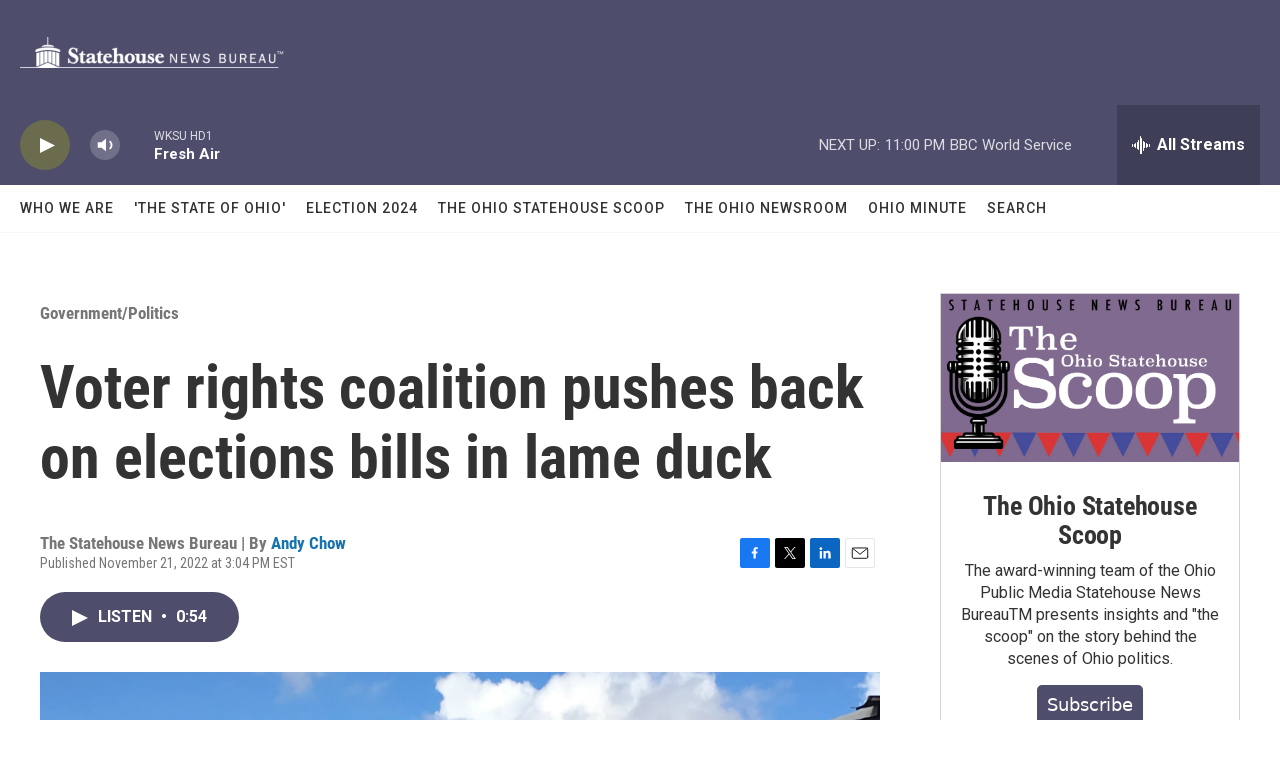

--- FILE ---
content_type: text/html; charset=utf-8
request_url: https://www.google.com/recaptcha/api2/aframe
body_size: 266
content:
<!DOCTYPE HTML><html><head><meta http-equiv="content-type" content="text/html; charset=UTF-8"></head><body><script nonce="jiiRuCXhaTGAnlPVa67zsg">/** Anti-fraud and anti-abuse applications only. See google.com/recaptcha */ try{var clients={'sodar':'https://pagead2.googlesyndication.com/pagead/sodar?'};window.addEventListener("message",function(a){try{if(a.source===window.parent){var b=JSON.parse(a.data);var c=clients[b['id']];if(c){var d=document.createElement('img');d.src=c+b['params']+'&rc='+(localStorage.getItem("rc::a")?sessionStorage.getItem("rc::b"):"");window.document.body.appendChild(d);sessionStorage.setItem("rc::e",parseInt(sessionStorage.getItem("rc::e")||0)+1);localStorage.setItem("rc::h",'1768965274724');}}}catch(b){}});window.parent.postMessage("_grecaptcha_ready", "*");}catch(b){}</script></body></html>